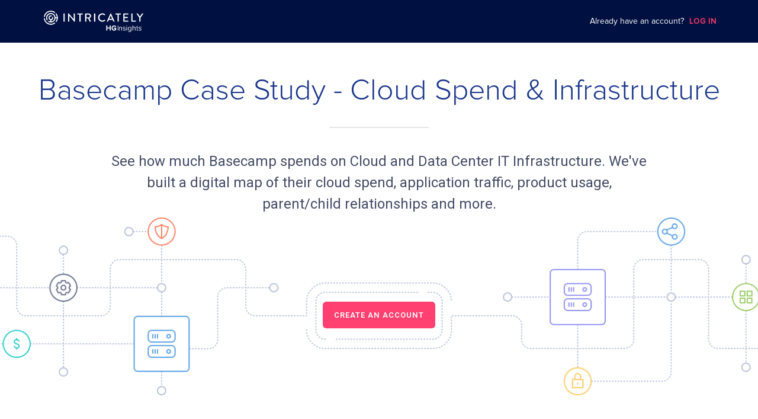

--- FILE ---
content_type: text/html; charset=utf-8
request_url: https://www.intricately.com/reports/basecamp
body_size: 84095
content:
<!DOCTYPE html>
<html>
<head>
  <title>Basecamp | IT Infrastructure Spend - Intricately</title>
<meta  charset="utf-8" />
<meta
  name="viewport"
  content="width=device-width, initial-scale=1"
/>
<meta
  name="description"
  id="description-meta-tag"
  content="Intricately provides valuable insights into the Cloud, Mobile, and SaaS market ecosystems. We arm service providers with real-time market intelligence bringing focus and efficiencies to their sales and marketing investments."
/>
<meta  property="og:title" content="Intricately" />
<meta
  property="og:description"
  id="og:description-meta-tag"
  content="Intricately provides valuable insights into the Cloud, Mobile, and SaaS market ecosystems. We arm service providers with real-time market intelligence bringing focus and efficiencies to their sales and marketing investments."
/>
<meta
  property="og:url"
  content="http://my.intricately.com/"
/>
<meta
  property="og:image"
  content="/assets/images/og_social_intricately.png"
/>
<meta  name="msapplication-TileColor" content="#ffffff" />
<meta
  name="msapplication-TileImage"
  content="/assets/images/favicons/ms-icon-144x144.png"
/>
<meta  name="theme-color" content="#ffffff" />
<meta
  name="viewport"
  content="user-scalable=no, initial-scale=1, maximum-scale=1, minimum-scale=1, width=device-width"
/>
<meta
  id="description-meta-tag"
  name="description"
  content="See how much Basecamp spends on Cloud and Data Center IT Infrastructure. A digital map of their application traffic, product usage, parent/child relationships and more."
/>
<meta
  property="og:title"
  content="Basecamp Cloud Infrastructure Spend - Intricately"
/>
<meta
  property="og:description"
  id="og:description-meta-tag"
  content="See how much Basecamp spends on Cloud and Data Center IT Infrastructure. A digital map of their application traffic, product usage, parent/child relationships and more."
/>
<meta  property="og:url" content="/basecamp" />
<meta
  property="og:image"
  content="https://cdn.intricately.com/logos/basecamp.png"
/>
<link  rel="dsn-prefetch" href="undefined" />
<link
  rel="stylesheet"
  href="https://fonts.googleapis.com/css?family=Roboto:300,400,500,600,700&amp;display=swap"
  async
/>
<link
  rel="stylesheet"
  href="https://fonts.googleapis.com/css?family=Roboto+Mono:300,400,500,600,700&amp;display=swap"
  async
/>
<link
  rel="apple-touch-icon"
  href="/assets/favicons/apple-icon-57x57-f69ef5a01ce77481d01bcddd45d278d43071dc031565f64c5533c75f6c544862.png"
  sizes="57x57"
/>
<link
  rel="apple-touch-icon"
  href="/assets/favicons/apple-icon-60x60-502db111653a58d14e96db1e87c5366e31a0dd625cc2d1575f6e97d5a3c8a957.png
  sizes="60x60"
/>
<link
  rel="apple-touch-icon"
  href="/assets/favicons/apple-icon-72x72-0dfafafc6015aeae03894851247fde3931e299cb052f646742329e4d1019ff2e.png"
  sizes="72x72"
/>
<link
  rel="apple-touch-icon"
  href="/assets/favicons/apple-icon-76x76-4939171c62f52d1285d2a7eda226eefb14915a47771bc090e9ccac34ce7cbf4b.png"
  sizes="76x76"
/>
<link
  rel="apple-touch-icon"
  href="/assets/favicons/apple-icon-114x114-4a4b5dca3b5cfca098abc13b6ff9da5746cdcebb93d9fb8eb91d565e807e5342.png"
  sizes="114x114"
/>
<link
  rel="apple-touch-icon"
  href="/assets/favicons/apple-icon-120x120-897b716c3f7fc88bf1fe36d32ff9bf653769b2aad6618bad353012cfd6730c1b.png"
  sizes="120x120"
/>
<link
  rel="apple-touch-icon"
  href="/assets/favicons/apple-icon-144x144-243305ed5337981886b319eadbf3fdb41a3b63ae83eb8fd5ff6f352cdc6926ff.png"
  sizes="144x144"
/>
<link
  rel="apple-touch-icon"
  href="/assets/favicons/apple-icon-152x152-ea2ae36804b347e1edc90bd4c526d365124fc8be72b6fd6e44d9afa3f991fcd9.png"
  sizes="152x152"
/>
<link
  rel="apple-touch-icon"
  href="/assets/favicons/apple-icon-180x180-849b76f2f97191df420ac53e100023371487e4a5e42691e627fc383b07d13dee.png"
  sizes="180x180"
/>
<link
  rel="icon"
  href="/assets/favicons/android-icon-192x192-5e9ef6277866dbb6df487ac99d059c21654b767032867f4d67947116d04c4eaa.png"
  sizes="192x192"
/>
<link
  rel="icon"
  href="/assets/favicons/favicon-32x32-392e918b57492c352090835e1d38375fda0443a4ad1c467a2c331346b17adc8c.png"
  sizes="32x32"
/>
<link
  rel="icon"
  href="/assets/favicons/favicon-96x96-74505e1d311bd37238e5b14bab2f5f3d6e49804352d1cfa996589fa9e172c448.png"
  sizes="96x96"
/>
<link
  rel="icon"
  href="/assets/favicons/favicon-16x16-37756486af95fc28cc63c6a9b3173e4c8e588ba8c5b4a58e6d2e56a70cb45163.png"
  sizes="16x16"
/>
<link
  rel="mask-icon"
  href="/assets/favicons/safari-pinned-tab-ecb9b7b1bd3e9cdb2d98b3434861a81b3f6a8dedf6b45252e78f8003712915ec.svg"
  color="#FF3B6A"
/>
<link
  rel="manifest"
  href="/favicons/manifest.json"
/>
<link
  rel="chrome-webstore-item"
  href="https://chrome.google.com/webstore/detail/tech-spend-and-more-intri/gdbankmacejjhbaeiegoaiebcblhhppi"
/>
<script
  src="https://kit.fontawesome.com/1350713f69.js"
  crossorigin="anonymous"
  async
></script>

<style>
@font-face {
  font-family: "Proxima Nova";
  src: url(/assets/ProximaNova-Regular-2b80fbe521e07e4e84eb52e707b364c3e6c05c57e483276dc4b3be93a9794ba9.otf) format("opentype");
  font-weight: normal;
}
@font-face {
  font-family: "Proxima Nova Light";
  src: url(/assets/ProximaNova-Light-0f77660e06a5f61a45c4dbdab511722357cf29e7f5ba1b2cf097550afdb0ed20.otf) format("opentype");
  font-weight: normal;
}
* {
  box-sizing: border-box;
}
*:before,
*:after {
  box-sizing: border-box;
}
html {
  --color-bay-of-many: #27387e;
  --color-cello: #1b2856;
  --color-radical-red: #ff3c6a;
  --color-shamrock: #2dc795;
  --color-silver-chalice: #aaa;
  --color-whisper: #ededf5;
  --color-white: #fff;
  --color-solitude: #f0f2f6;
  --font-roboto: Roboto, sans-serif;
  --font-proxima-nova: "Proxima Nova";
  --font-family: var(--font-roboto), var(--font-proxima-nova);
  --font-medium: 500;
  --grey-dark: #505050;
  --hyperlink: rgb(51, 121, 183); /* #3379b7 */
  backface-visibility: hidden;
  -webkit-font-smoothing: antialiased;
  -moz-osx-font-smoothing: grayscale;
  font-size: 16px;
  height: auto;
  min-height: 100%;
  position: relative;
  text-size-adjust: 100%;
}
body {
  font-family: var(--font-family);
  -webkit-font-smoothing: antialiased;
  text-rendering: auto;
  font-family: Roboto, sans-serif;
  font-size: 15px;
  font-weight: 400;
  color: var(--grey-dark);
  margin: 0;
  line-height: 1.5;
  text-align: left;
}
h1,
h2,
h3,
h4 {
  font-weight: 500;
  margin-top: 0;
  margin-bottom: 0.5rem;
  line-height: 1.2;
}
[hidden] {
  display: none !important;
}
ul {
  list-style: none;
  margin-bottom: 0;
  margin-top: 0;
  padding-left: 0;
}
h1 {
  font-size: 28px;
  margin-top: 0;
  margin-bottom: 20px;
  @media screen and (min-width: 768px) {
    font-size: 36px;
  }
}
a {
  color: var(--hyperlink);
}
a:hover {
  color: #22517b;
}
a,
a:hover,
a:focus {
  text-decoration: none;
}
a,
a:not([href]):not([tabindex]) {
  cursor: pointer;
}
p {
  margin: 0;
}
th {
  font-weight: unset;
}
a:focus,
button:focus {
  outline: 1px solid #7d8eb5;
  outline-offset: inherit;
}
strong.semibold {
  font-weight: 500;
}
fieldset {
  border: 0;
  padding: 0;
  margin: 0;
}
button {
  margin: 0;
  font-family: inherit;
  font-size: inherit;
  color: inherit;
  line-height: inherit;
  font: inherit;
  cursor: inherit;
}
img,
svg {
  vertical-align: middle;
}
hr {
  border: 0;
  border-top: 1px solid #eee;
}
*:focus-visible {
  outline-color: #7d8eb5;
}

.AppNavbarPublic {
  font-family: "Proxima Nova";
  height: 4.5rem;
  background-color: #001040;
  position: fixed;
  width: 100%;
  top: 0;
  left: 0;
  z-index: 1;
}
.AppNavbarPublic__container {
  max-width: 1224px;
  margin: auto;
  height: 100%;
  display: flex;
  align-items: center;
}
.AppNavbarPublic__logo-image {
  width: 260px;
  height: 36px;
  background-image: url(/assets/intricately-logo-a2104c3f7ba4daa5d5463378f550bf3e1f1bab5ef518f4caddc3cff464d22c03.svg );
  background-repeat: no-repeat;
  background-position: center center;
}
.AppNavbarPublic__login {
  margin-left: auto;
  color: var(--color-white);
  font-size: 14px;
  padding-right: 42px;
}
.login-cta {
  font-size: 13px;
  color: #ff3c6a;
  letter-spacing: 1px;
  font-weight: 600;
  margin-left: 5px;
  cursor: pointer;
}
@media (max-width: 900px) {
  .AppNavbarPublic__login {
    display: none;
  }
}
.TheCompanyPage {
  margin-top: -1.25rem;
}
.company-public-page {
  font-family: "Proxima Nova";
  margin-top: 65px;
}
.ThePublicCompanyHeader {
  padding-top: 7.5rem;
  text-align: center;
  max-width: 1432px;
  margin: 0 auto;
  padding-bottom: 25px;
}
@media screen and (min-width: 768px) {
  .ThePublicCompanyHeader {
    padding-top: 4.25rem;
  }
}
@media screen and (min-width: 768px) {
  .ThePublicCompanyHeader {
    padding-top: 7.75rem;
  }
}
.ThePublicCompanyHeader__title {
  font-size: 0.8125rem;
  font-weight: 600;
  line-height: 1.23;
  letter-spacing: 1px;
  color: #8b95b3;
  margin-top: 0;
  margin-bottom: 0;
  padding: 0 1rem;
  margin-bottom: 0.25rem;
}
@media screen and (min-width: 768px) {
  .ThePublicCompanyHeader__title {
    margin-bottom: 0.625rem;
  }
}
.ThePublicCompanyHeader__title-company {
  font-family: "Proxima Nova";
  font-size: 38px;
  font-weight: 300;
  color: #1c388c;
}
@media screen and (min-width: 768px) {
  .ThePublicCompanyHeader__title-company {
    font-family: "Proxima Nova Light";
    font-size: 50px;
  }
}
.ThePublicCompanyHeader__separator {
  border: solid 0.5px;
  border-color: rgba(15, 18, 26, 0.1);
  width: 168px;
  margin-top: 30px;
  margin-bottom: 38px;
}
.ThePublicCompanyHeader__description {
  max-width: 936px;
  height: auto;
  margin: 0 auto;
  margin-bottom: 5px;
  font-size: 20px;
  text-align: center;
  color: #444c66;
  padding-left: 16px;
  padding-right: 16px;
}
@media screen and (min-width: 768px) {
  .ThePublicCompanyHeader__description {
    font-size: 24px;
  }
}
.ThePublicCompanyHeader__description-name {
  word-break: break-word;
}
.ThePublicCompanyHeader__image {
  background-image: url(/assets/landing-bg-53bcabdc374f789572fe8541e15bbbfc6e0d3c296007d98e5846e7851f58aff1.png);
  height: 300px;
  width: 100%;
  background-repeat: no-repeat;
  background-position: center;
  background-size: cover;
  padding-top: 153px;
}
a:not([href]):not([tabindex]).ThePublicCompanyHeader__cta {
  background-color: #ff4070;
  border-radius: 6px;
  color: var(--color-white);
  text-align: center;
  font-size: 13px;
  font-weight: 600;
  padding: 15px 19px 15px 19px;
  line-height: 1.23;
  letter-spacing: 1px;
  cursor: pointer;
}
a:not([href]):not([tabindex]).ThePublicCompanyHeader__cta:hover {
  color: var(--color-white);
}
</style>

<link rel="stylesheet" media="all" href="/assets/main-f642529f4e98ba8eeabc46b4f92133169edee3adf9eb3f49c37db916daa3dcbd.css" />

  <meta name="csrf-param" content="authenticity_token" />
<meta name="csrf-token" content="pgEmeSWcs9WMAhOtltabXiGe48N+HkN99oAdDiKbDEEQIaQO41eC7J+3g7JO/t1t9zzg28WIfYyi+qJqAZ7N1Q==" />
</head>
<body>

<div
  role="none"
  class="UIModalBackdrop UIModalBackdrop--centered UIModernModal__backdrop ThePublicLoginModal animate-backdrop"
  hidden
>
  <section
    role="dialog"
    aria-labelledby="login-modal-header"
    aria-describedby="login-modal"
    aria-modal="true"
    class="UIModernModal UIModernModal--medium animate"
  >
    <header class="ThePublicLoginModal__header">
      <h2 id="login-modal-header" class="UIModalTitle ThePublicLoginModal__header-title">
        Create a free account now!
      </h2>
      <p class="ThePublicLoginModal__header-subtitle">
        Access spend details on 7 million+ businesses
      </p>
    </header>
    <div
      class="UIModalContent UIModalContent--no-actions"
      id="login-modal"
    >
      <p class="ThePublicLoginModal__info">
        Create your free account now by connecting below:
      </p>
      <ul class="ThePublicLoginModal__providers">
        <li class="ThePublicLoginModal__provider">
          <a href="https://my.intricately.com/login?login-with=sfdc">
            <button
              class="ThePublicLoginModal__provider-action UIActionButton UIActionButton--custom UIActionButton--lg"
              style="
                --ui-button-color-main: #f7f7f7;
                --ui-button-color-hover: #f1efef;
                --ui-button-color-click: #f9f9f9;
              "
            >
              <div class="UIActionButton__content">
                <img height="24" class="ThePublicLoginModal__provider-image" alt="Login via salesforce" src="/assets/logo-salesforce-6c8b667e9db127d223525c4fcb04356c55cfa1c4cf83a32f5fa51d1d79f342b5.svg" />
                SFDC
              </div>
            </button>
          </a>
        </li>
        <li class="ThePublicLoginModal__provider">
          <a href="https://my.intricately.com/login?login-with=google">
            <button
              class="ThePublicLoginModal__provider-action UIActionButton UIActionButton--custom UIActionButton--lg"
              style="
                --ui-button-color-main: #f7f7f7;
                --ui-button-color-hover: #f1efef;
                --ui-button-color-click: #f9f9f9;
              "
            >
              <div class="UIActionButton__content">
                <img height="24" class="ThePublicLoginModal__provider-image" alt="Login via google" src="/assets/logo-google-1256c52e3000cd453a344f28e3ae1ebd2b23aeb1974ba6020dfbd6ea80b7e4e7.png" />
                Google
              </div>
            </button>
          </a>
        </li>
        <li class="ThePublicLoginModal__provider">
          <a href="https://my.intricately.com/login?login-with=linkedin">
            <button
              class="ThePublicLoginModal__provider-action UIActionButton UIActionButton--custom UIActionButton--lg"
              style="
                --ui-button-color-main: #f7f7f7;
                --ui-button-color-hover: #f1efef;
                --ui-button-color-click: #f9f9f9;
              "
            >
              <div class="UIActionButton__content">
                <img height="24" class="ThePublicLoginModal__provider-image" alt="Login via linkedin" src="/assets/logo-linkedin-5b040b5c75ee9708996afb0dca237b72b859dd2a53971fbb3331fbe7270007fe.png" />
                Linkedin
              </div>
            </button>
          </a>
        </li>
      </ul>
      <div class="ThePublicLoginModal__email-login">
        <a href="https://my.intricately.com/login"
          >Connect with email</a
        >
      </div>
      <div class="ThePublicLoginModal__trusted">
        <h3 class="ThePublicLoginModal__trusted-title">TRUSTED BY</h3>
        <ul class="trusted-list">
          <li class="trusted-list__item">
            <img height="27" class="company-list__item-image" alt="Amazon Web Services" src="/assets/amazon-web-services-d430357f94945dd21438e1ff44d66e63580dd69a1041e013b505fc2666939168.svg" />
          </li>
          <li class="trusted-list__item">
            <img height="27" class="company-list__item-image" alt="Akamai" src="/assets/akamai-1e52e8dd4806af3de37bea6d62f1dcba0f986941f96c44e5e2c4cb691efc29a5.svg" />
          </li>
          <li class="trusted-list__item">
            <img height="27" class="company-list__item-image" alt="Ericsson" src="/assets/ericsson-82da6f936d006220db1695fb1f90e41e3f0b9bbb247e6acff5bda3443fb7a615.svg" />
          </li>
          <li class="trusted-list__item">
            <img height="27" class="company-list__item-image" alt="Verizon" src="/assets/verizon-2015-0677cde0968899d207f203235d41afa6b13e3fb0ddb6a1f19669d58823bbcbd1.svg" />
          </li>
          <li class="trusted-list__item">
            <img height="27" class="company-list__item-image" alt="IBM" src="/assets/ibm-f9d6074020cc35bdcffe21bc7110ad0e99b85acb66ca46481840045b9854cf92.svg" />
          </li>
        </ul>
      </div>
      <div class="ThePublicLoginModal__footer">
        Already registered? &nbsp;<a href="https://my.intricately.com/login"
          >Sign in to view this report!</a
        >
      </div>
    </div>
  </section>
</div>
<nav class="AppNavbarPublic">
  <div class="AppNavbarPublic__container">
    <a href="https://www.intricately.com/" class="AppNavbarPublic__logo"
      ><div class="AppNavbarPublic__logo-image"></div
    ></a>
    <div class="AppNavbarPublic__login">
      Already have an account?
      <a class="login-cta" href="https://my.intricately.com/login">LOG IN</a>
    </div>
  </div>
</nav>
<main>
<section class="ThePublicCompanyHeader">
  <h1 class="ThePublicCompanyHeader__title-company">
    Basecamp Case Study - Cloud Spend & Infrastructure
  </h1>
  <hr class="ThePublicCompanyHeader__separator" />
  <div class="ThePublicCompanyHeader__description">
    See how much
    <span class="ThePublicCompanyHeader__description-name">Basecamp</span>
    spends on Cloud and Data Center IT Infrastructure. We've built a digital
    map of their cloud spend, application traffic, product usage, parent/child relationships and more.
  </div>
  <div class="ThePublicCompanyHeader__image">
    <a class="ThePublicCompanyHeader__cta" onclick="showModal()">
      CREATE AN ACCOUNT
    </a>
  </div>
</section>
<section class="ThePublicCompanyConsumption__base-bg">
  <div class="ThePublicCompanyConsumption">
    <h2 class="ThePublicCompanyConsumption__title">
      Cloud and Data Center Consumption Worldwide
    </h2>
    <div class="ThePublicCompanyConsumption__description">
      Intricately monitors IT Infrastructure worldwide giving you visibility into IT spend, usage, traffic and an edge on your competition on major companies like Basecamp.
    </div>
    <div class="ThePublicCompanyConsumption__grid">
      <div class="grid-item">
        <h3 class="grid-item__title">
          What are Basecamp's subsidiaries?
        </h3>
        <div class="grid-item__content">
          The Music Producers Guild, launcharea.com
            and
            <span class="grid-item__cta" onclick="showModal()">
              7 more...
            </span>
        </div>
      </div>
      <div class="grid-item">
        <h3 class="grid-item__title">
          What is Basecamp's monthly IT spend on cloud?
        </h3>
        <div class="grid-item__content">
          <div class="company-spend">
              <div
                class="company-spend__rating-star active"
              ></div>
              <div
                class="company-spend__rating-star active"
              ></div>
              <div
                class="company-spend__rating-star active"
              ></div>
              <div
                class="company-spend__rating-star active"
              ></div>
              <div
                class="company-spend__rating-star active"
              ></div>
              <div
                class="company-spend__rating-star active"
              ></div>
            &nbsp;&nbsp;
            <div
              tabindex="-1"
              class="UIPopperHelper UITooltip"
            >
              <div class="UIPopperHelper__trigger">
                <div
                  id="cloud-spend-cta"
                  class="grid-item__cta"
                  onclick="popPopper('#cloud-spend-cta', '#cloud-spend-tooltip')"
                >
                  What's this?
                </div>
              </div>
              <div class="tooltip" id="cloud-spend-tooltip">
                <div class="tooltip-content">
                  See how much Basecamp spends on Cloud Hosting, the products
                  they use, and details on their applications.
                  <div class="grid-item__cta" onclick="showModal()">
                    Create a Free Account
                  </div>
                </div>
              </div>
            </div>
          </div>
        </div>
      </div>
      <div class="grid-item">
        <h3 class="grid-item__title">
          What domains does Basecamp own?
        </h3>
        <div class="grid-item__content is-blur">
          Want to know what domains Basecamp own? Create a free account to know more!
        </div>
      </div>
      <div class="grid-item">
        <h3 class="grid-item__title">
          What applications does Basecamp operate?
        </h3>
        <div class="grid-item__content is-blur">
          Want to know what products Basecamp uses? Create a free account to know more!
        </div>
      </div>
      <div class="grid-item">
        <h3 class="grid-item__title">
          What is Basecamp's primary content delivery (CDN) provider?
        </h3>
        <div class="grid-item__content is-blur">
          Want to know Basecamp primary Content Delivery system? Create a free account to know more!
        </div>
      </div>
      <div class="grid-item grid-item__cta-container">
        <div class="grid-item__cta-title">
          Want to know when your targets’ renewal dates are up or when they
          experience outages?
        </div>
        <div class="grid-item__cta-container">
          <a
            target="_blank"
            href="https://www.intricately.com/contact"
            class="grid-item__cta-button"
            onclick="trackReachOut()"
          >
            Reach out
          </a>
        </div>
      </div>
    </div>
  </div>
</section>
<section class="ThePublicCompanyProductUsage">
  <h2 class="ThePublicCompanyProductUsage__title">
    Basecamp IT & Cloud Spend
  </h2>
  <div class="ThePublicCompanyProductUsage__description">
    IT spend ranges are available in our free plans. Upgrade to our paid plans
    for detailed IT spends.
  </div>
  <h3 class="ThePublicCompanyProductUsage__sub-title">
    Cloud Infrastructure Spend
  </h3>
    <div class="ThePublicCompanyProductUsage__item">
      <div class="usage-item__container">
        <hr class="usage-item__separator" />
        <div class="usage-item__details">
          <div class="usage-item__product">
            <div class="product__image">
              <img width="48" height="48" class="product__image" src="/assets/cdn-ebf102cba9d8c2d18a48f589e51fd76588e5ac5756406a928ad9ab21742135a1.svg" alt="Cdn" />
            </div>
            <div class="product-details">
              <h4 class="product-details__title">
                Basecamp
              </h4>
              <div class="product-details__header">
                <div tabindex="-1" class="UIPopperHelper UITooltip">
                  <span
                    id="content-delivery-cta"
                    class="product-header__title content-delivery"
                    onclick="popPopper('#content-delivery-cta', '#content-delivery-tooltip')"
                  >
                    Content Delivery
                  </span>
                  <div class="tooltip" id="content-delivery-tooltip">
                    <div class="tooltip-content">
                      <div class="CompanyProductOverview" role="group">
                        <div class="CompanyProductOverview__service-block service-block">
                          <div class="service-block__image-wrapper">
                            <img width="50" class="service-block__image" src="/assets/cdn-ebf102cba9d8c2d18a48f589e51fd76588e5ac5756406a928ad9ab21742135a1.svg" alt="Cdn" />
                          </div>
                          <div class="service-name">
                            <span title="Content Delivery">
                              Content Delivery
                            </span>
                            <span>
                              <strong>Content Delivery (CDN)</strong> includes any distributed delivery and acceleration products including Front-End Optimization (FEO), Site Acceleration (DSA), Mobile Acceleration, Software Downloads and Caching.
                            </span>
                          </div>
                          <div>
                            <section
                              class="TheCompanyMonthlySpendEstimation"
                              aria-labelledby="monthlySpendEstimationTitle"
                            >
                              <div class="TheCompanyMonthlySpendEstimation__indicator">
                                <span class="TheCompanyMonthlySpendEstimation__label">
                                  <span id="monthlySpendEstimationTitle">Est. Monthly Spend</span>
                                </span>
                                <div class="TheCompanyMonthlySpendEstimation__spend-badge">
                                  $1K - $125K
                                </div>
                              </div>
                            </section>
                            <span class="TheCompanyMonthlySpendEstimation__link">
                              <span class="TheCompanyMonthlySpendEstimation__tooltip-text">
                                How does Intricately calculate Spend
                              </span>
                              <a
                                href="https://help.intricately.com/hc/en-us/articles/4414379351053-How-does-Intricately-calculate-Spend-"
                                target="_blank"
                              >
                                <img class="UIOpenLinkIcon TheCompanyMonthlySpendEstimation__open-link-icon" src="/assets/external-link-42e61ad64dd581ddc0135c19b42c485ab732940482660abfa0324349fb99cc97.svg" alt="External link" />
                              </a>
                            </span>
                          </div>
                      </div>
                    </div>
                  </div>
                </div>
                <span class="product-header__vendors">
                  5 Products
                </span>
              </div>
            </div>
            <div class="product-spend">
              <div class="product-spend__label">Monthly Spend</div>
                <div class="product-spend__rating-star active"></div>
                <div class="product-spend__rating-star active"></div>
                <div class="product-spend__rating-star active"></div>
                <div class="product-spend__rating-star active"></div>
                <div class="product-spend__rating-star "></div>
                <div class="product-spend__rating-star "></div>
            </div>
            <div class="product-description">
              See how much Basecamp spends on Content Delivery, the products they use, and the applications they operate.
            </div>
          </div>
          <div class="usage-item__vendors">
            <div class="vendors-container">
                <div class="vendor-item" onclick="showModal()">
                  <div class="vendor-item__image-container">
                    <img
                      src="https://cdn.intricately.com/logos/cloudflare-inc.png"
                      alt="Cloudflare"
                      class="vendor-item__image"
                      loading="lazy"
                      height="60"
                      width="60"
                    />
                  </div>
                  <div class="vendor-item__name">
                    Cloudflare
                  </div>
                </div>
                <div class="vendor-item" onclick="showModal()">
                  <div class="vendor-item__image-container">
                    <img
                      src="https://cdn.intricately.com/logos/amazon-cloudfront.png"
                      alt="Amazon CloudFront"
                      class="vendor-item__image"
                      loading="lazy"
                      height="60"
                      width="60"
                    />
                  </div>
                  <div class="vendor-item__name">
                    Amazon CloudFront
                  </div>
                </div>
                <div class="vendor-item" onclick="showModal()">
                  <div class="vendor-item__image-container">
                    <img
                      src="https://cdn.intricately.com/logos/bunnycdn.png"
                      alt="BunnyCDN"
                      class="vendor-item__image"
                      loading="lazy"
                      height="60"
                      width="60"
                    />
                  </div>
                  <div class="vendor-item__name">
                    BunnyCDN
                  </div>
                </div>
                <div class="vendor-item" onclick="showModal()">
                  <div class="vendor-item__image-container">
                    <img
                      src="https://cdn.intricately.com/logos/nginx.png"
                      alt="NGINX"
                      class="vendor-item__image"
                      loading="lazy"
                      height="60"
                      width="60"
                    />
                  </div>
                  <div class="vendor-item__name">
                    NGINX
                  </div>
                </div>
                <div class="vendors-container__extra">
                  Want to view all
                  <strong>
                    5
                    Content Delivery
                  </strong>
                  products?
                  <span class="vendors-container__cta" onclick="showModal()">
                    Create a Free Account
                  </span>
                </div>
            </div>
          </div>
        </div>
      </div>
    </div>
    <div class="ThePublicCompanyProductUsage__item">
      <div class="usage-item__container">
        <hr class="usage-item__separator" />
        <div class="usage-item__details">
          <div class="usage-item__product">
            <div class="product__image">
              <img width="48" height="48" class="product__image" src="/assets/cloud_hosting-27d0a9ec05551e777732299aa59bf8c107d95c382528f0d2a4d78bc52fa07a7a.svg" alt="Cloud hosting" />
            </div>
            <div class="product-details">
              <h4 class="product-details__title">
                Basecamp
              </h4>
              <div class="product-details__header">
                <div tabindex="-1" class="UIPopperHelper UITooltip">
                  <span
                    id="cloud-hosting-cta"
                    class="product-header__title cloud-hosting"
                    onclick="popPopper('#cloud-hosting-cta', '#cloud-hosting-tooltip')"
                  >
                    Cloud Hosting
                  </span>
                  <div class="tooltip" id="cloud-hosting-tooltip">
                    <div class="tooltip-content">
                      <div class="CompanyProductOverview" role="group">
                        <div class="CompanyProductOverview__service-block service-block">
                          <div class="service-block__image-wrapper">
                            <img width="50" class="service-block__image" src="/assets/cloud_hosting-27d0a9ec05551e777732299aa59bf8c107d95c382528f0d2a4d78bc52fa07a7a.svg" alt="Cloud hosting" />
                          </div>
                          <div class="service-name">
                            <span title="Cloud Hosting">
                              Cloud Hosting
                            </span>
                            <span>
                              <strong>Cloud Hosting</strong> includes any form of Public Cloud Infrastructure Hosting including Platform as a Service (PaaS) offerings.
                            </span>
                          </div>
                          <div>
                            <section
                              class="TheCompanyMonthlySpendEstimation"
                              aria-labelledby="monthlySpendEstimationTitle"
                            >
                              <div class="TheCompanyMonthlySpendEstimation__indicator">
                                <span class="TheCompanyMonthlySpendEstimation__label">
                                  <span id="monthlySpendEstimationTitle">Est. Monthly Spend</span>
                                </span>
                                <div class="TheCompanyMonthlySpendEstimation__spend-badge">
                                  $250K - $500K
                                </div>
                              </div>
                            </section>
                            <span class="TheCompanyMonthlySpendEstimation__link">
                              <span class="TheCompanyMonthlySpendEstimation__tooltip-text">
                                How does Intricately calculate Spend
                              </span>
                              <a
                                href="https://help.intricately.com/hc/en-us/articles/4414379351053-How-does-Intricately-calculate-Spend-"
                                target="_blank"
                              >
                                <img class="UIOpenLinkIcon TheCompanyMonthlySpendEstimation__open-link-icon" src="/assets/external-link-42e61ad64dd581ddc0135c19b42c485ab732940482660abfa0324349fb99cc97.svg" alt="External link" />
                              </a>
                            </span>
                          </div>
                      </div>
                    </div>
                  </div>
                </div>
                <span class="product-header__vendors">
                  15 Products
                </span>
              </div>
            </div>
            <div class="product-spend">
              <div class="product-spend__label">Monthly Spend</div>
                <div class="product-spend__rating-star active"></div>
                <div class="product-spend__rating-star active"></div>
                <div class="product-spend__rating-star active"></div>
                <div class="product-spend__rating-star active"></div>
                <div class="product-spend__rating-star active"></div>
                <div class="product-spend__rating-star "></div>
            </div>
            <div class="product-description">
              See how much Basecamp spends on Cloud Hosting, the products they use, and the applications they operate.
            </div>
          </div>
          <div class="usage-item__vendors">
            <div class="vendors-container">
                <div class="vendor-item" onclick="showModal()">
                  <div class="vendor-item__image-container">
                    <img
                      src="https://cdn.intricately.com/logos/clover-capital-partners-llc.png"
                      alt="Clover Capital Partners"
                      class="vendor-item__image"
                      loading="lazy"
                      height="60"
                      width="60"
                    />
                  </div>
                  <div class="vendor-item__name">
                    Clover Capital Partners
                  </div>
                </div>
                <div class="vendor-item" onclick="showModal()">
                  <div class="vendor-item__image-container">
                    <img
                      src="https://cdn.intricately.com/logos/amazon-ec2.png"
                      alt="Amazon EC2"
                      class="vendor-item__image"
                      loading="lazy"
                      height="60"
                      width="60"
                    />
                  </div>
                  <div class="vendor-item__name">
                    Amazon EC2
                  </div>
                </div>
                <div class="vendor-item" onclick="showModal()">
                  <div class="vendor-item__image-container">
                    <img
                      src="https://cdn.intricately.com/logos/mongodb-inc.png"
                      alt="MongoDB, Inc."
                      class="vendor-item__image"
                      loading="lazy"
                      height="60"
                      width="60"
                    />
                  </div>
                  <div class="vendor-item__name">
                    MongoDB, Inc.
                  </div>
                </div>
                <div class="vendor-item" onclick="showModal()">
                  <div class="vendor-item__image-container">
                    <img
                      src="https://cdn.intricately.com/logos/kubernetes-io.png"
                      alt="Kubernetes"
                      class="vendor-item__image"
                      loading="lazy"
                      height="60"
                      width="60"
                    />
                  </div>
                  <div class="vendor-item__name">
                    Kubernetes
                  </div>
                </div>
                <div class="vendors-container__extra">
                  Want to view all
                  <strong>
                    15
                    Cloud Hosting
                  </strong>
                  products?
                  <span class="vendors-container__cta" onclick="showModal()">
                    Create a Free Account
                  </span>
                </div>
            </div>
          </div>
        </div>
      </div>
    </div>
    <div class="ThePublicCompanyProductUsage__item">
      <div class="usage-item__container">
        <hr class="usage-item__separator" />
        <div class="usage-item__details">
          <div class="usage-item__product">
            <div class="product__image">
              <img width="48" height="48" class="product__image" src="/assets/saas-b37be600ac359fc1fb3d3cda8c3c06f70a9981b8ce8f28732a3c83d9c25b5177.svg" alt="Saas" />
            </div>
            <div class="product-details">
              <h4 class="product-details__title">
                Basecamp
              </h4>
              <div class="product-details__header">
                <div tabindex="-1" class="UIPopperHelper UITooltip">
                  <span
                    id="sass-cta"
                    class="product-header__title sass"
                    onclick="popPopper('#sass-cta', '#sass-tooltip')"
                  >
                    SaaS
                  </span>
                  <div class="tooltip" id="sass-tooltip">
                    <div class="tooltip-content">
                      <div class="CompanyProductOverview" role="group">
                        <div class="CompanyProductOverview__service-block service-block">
                          <div class="service-block__image-wrapper">
                            <img width="50" class="service-block__image" src="/assets/saas-b37be600ac359fc1fb3d3cda8c3c06f70a9981b8ce8f28732a3c83d9c25b5177.svg" alt="Saas" />
                          </div>
                          <div class="service-name">
                            <span title="SaaS">
                              SaaS
                            </span>
                            <span>
                              <strong>Software as a Service (SaaS)</strong> includes any non-infrastructure related Cloud products.
                            </span>
                          </div>
                      </div>
                    </div>
                  </div>
                </div>
                <span class="product-header__vendors">
                  41 Products
                </span>
              </div>
            </div>
            <div class="product-spend">
              <div class="product-spend__label">Monthly Spend</div>
                <div class="product-spend__rating-star "></div>
                <div class="product-spend__rating-star "></div>
                <div class="product-spend__rating-star "></div>
                <div class="product-spend__rating-star "></div>
                <div class="product-spend__rating-star "></div>
                <div class="product-spend__rating-star "></div>
            </div>
            <div class="product-description">
              See how much Basecamp spends on Saas, the products they use, and the applications they operate.
            </div>
          </div>
          <div class="usage-item__vendors">
            <div class="vendors-container">
                <div class="vendor-item" onclick="showModal()">
                  <div class="vendor-item__image-container">
                    <img
                      src="https://cdn.intricately.com/logos/basecamp.png"
                      alt="Basecamp"
                      class="vendor-item__image"
                      loading="lazy"
                      height="60"
                      width="60"
                    />
                  </div>
                  <div class="vendor-item__name">
                    Basecamp
                  </div>
                </div>
                <div class="vendor-item" onclick="showModal()">
                  <div class="vendor-item__image-container">
                    <img
                      src="https://cdn.intricately.com/logos/chathamheartcenter-com.png"
                      alt="Chatham Heart Center"
                      class="vendor-item__image"
                      loading="lazy"
                      height="60"
                      width="60"
                    />
                  </div>
                  <div class="vendor-item__name">
                    Chatham Heart Center
                  </div>
                </div>
                <div class="vendor-item" onclick="showModal()">
                  <div class="vendor-item__image-container">
                    <img
                      src="https://cdn.intricately.com/logos/dmwolvesbasketball-com-0675f581-447e-4be9-ab35-217062824eae.png"
                      alt="dmwolvesbasketball.com"
                      class="vendor-item__image"
                      loading="lazy"
                      height="60"
                      width="60"
                    />
                  </div>
                  <div class="vendor-item__name">
                    dmwolvesbasketball.com
                  </div>
                </div>
                <div class="vendor-item" onclick="showModal()">
                  <div class="vendor-item__image-container">
                    <img
                      src="https://cdn.intricately.com/logos/lisalucky-com-5beb45f8-79a5-4938-ba78-b08585f8d1fd.png"
                      alt="Courtyards - 1085"
                      class="vendor-item__image"
                      loading="lazy"
                      height="60"
                      width="60"
                    />
                  </div>
                  <div class="vendor-item__name">
                    Courtyards - 1085
                  </div>
                </div>
                <div class="vendors-container__extra">
                  Want to view all
                  <strong>
                    41
                    SaaS
                  </strong>
                  products?
                  <span class="vendors-container__cta" onclick="showModal()">
                    Create a Free Account
                  </span>
                </div>
            </div>
          </div>
        </div>
      </div>
    </div>
    <div class="ThePublicCompanyProductUsage__item">
      <div class="usage-item__container">
        <hr class="usage-item__separator" />
        <div class="usage-item__details">
          <div class="usage-item__product">
            <div class="product__image">
              <img width="48" height="48" class="product__image" src="/assets/gtm-f48bc95c6e32484d8e79a657fc003261e8d03091b8718b2a279b444a9527ffde.svg" alt="Gtm" />
            </div>
            <div class="product-details">
              <h4 class="product-details__title">
                Basecamp
              </h4>
              <div class="product-details__header">
                <div tabindex="-1" class="UIPopperHelper UITooltip">
                  <span
                    id="traffic-management-cta"
                    class="product-header__title traffic-management"
                    onclick="popPopper('#traffic-management-cta', '#traffic-management-tooltip')"
                  >
                    Traffic Management
                  </span>
                  <div class="tooltip" id="traffic-management-tooltip">
                    <div class="tooltip-content">
                      <div class="CompanyProductOverview" role="group">
                        <div class="CompanyProductOverview__service-block service-block">
                          <div class="service-block__image-wrapper">
                            <img width="50" class="service-block__image" src="/assets/gtm-f48bc95c6e32484d8e79a657fc003261e8d03091b8718b2a279b444a9527ffde.svg" alt="Gtm" />
                          </div>
                          <div class="service-name">
                            <span title="Traffic Management">
                              Traffic Management
                            </span>
                            <span>
                              <strong>Traffic Management (GTM)</strong> includes Public, Private and Hybrid Cloud Balancing products. Traditional load balancing products are included here as well.
                            </span>
                          </div>
                          <div>
                            <section
                              class="TheCompanyMonthlySpendEstimation"
                              aria-labelledby="monthlySpendEstimationTitle"
                            >
                              <div class="TheCompanyMonthlySpendEstimation__indicator">
                                <span class="TheCompanyMonthlySpendEstimation__label">
                                  <span id="monthlySpendEstimationTitle">Est. Monthly Spend</span>
                                </span>
                                <div class="TheCompanyMonthlySpendEstimation__spend-badge">
                                  $1K - $125K
                                </div>
                              </div>
                            </section>
                            <span class="TheCompanyMonthlySpendEstimation__link">
                              <span class="TheCompanyMonthlySpendEstimation__tooltip-text">
                                How does Intricately calculate Spend
                              </span>
                              <a
                                href="https://help.intricately.com/hc/en-us/articles/4414379351053-How-does-Intricately-calculate-Spend-"
                                target="_blank"
                              >
                                <img class="UIOpenLinkIcon TheCompanyMonthlySpendEstimation__open-link-icon" src="/assets/external-link-42e61ad64dd581ddc0135c19b42c485ab732940482660abfa0324349fb99cc97.svg" alt="External link" />
                              </a>
                            </span>
                          </div>
                      </div>
                    </div>
                  </div>
                </div>
                <span class="product-header__vendors">
                  1 Products
                </span>
              </div>
            </div>
            <div class="product-spend">
              <div class="product-spend__label">Monthly Spend</div>
                <div class="product-spend__rating-star active"></div>
                <div class="product-spend__rating-star active"></div>
                <div class="product-spend__rating-star "></div>
                <div class="product-spend__rating-star "></div>
                <div class="product-spend__rating-star "></div>
                <div class="product-spend__rating-star "></div>
            </div>
            <div class="product-description">
              See how much Basecamp spends on Traffic Management, the products they use, and the applications they operate.
            </div>
          </div>
          <div class="usage-item__vendors">
            <div class="vendors-container">
                <div class="vendor-item" onclick="showModal()">
                  <div class="vendor-item__image-container">
                    <img
                      src="https://cdn.intricately.com/logos/f5-networks.png"
                      alt="F5 Networks, Inc."
                      class="vendor-item__image"
                      loading="lazy"
                      height="60"
                      width="60"
                    />
                  </div>
                  <div class="vendor-item__name">
                    F5 Networks, Inc.
                  </div>
                </div>
            </div>
          </div>
        </div>
      </div>
    </div>
    <div class="ThePublicCompanyProductUsage__item">
      <div class="usage-item__container">
        <hr class="usage-item__separator" />
        <div class="usage-item__details">
          <div class="usage-item__product">
            <div class="product__image">
              <img width="48" height="48" class="product__image" src="/assets/dns-ab2f911681920ee769cf787382dc460d6f8b8908a06bf8a48cebda3f64dc2990.svg" alt="Dns" />
            </div>
            <div class="product-details">
              <h4 class="product-details__title">
                Basecamp
              </h4>
              <div class="product-details__header">
                <div tabindex="-1" class="UIPopperHelper UITooltip">
                  <span
                    id="dns-cta"
                    class="product-header__title dns"
                    onclick="popPopper('#dns-cta', '#dns-tooltip')"
                  >
                    DNS
                  </span>
                  <div class="tooltip" id="dns-tooltip">
                    <div class="tooltip-content">
                      <div class="CompanyProductOverview" role="group">
                        <div class="CompanyProductOverview__service-block service-block">
                          <div class="service-block__image-wrapper">
                            <img width="50" class="service-block__image" src="/assets/dns-ab2f911681920ee769cf787382dc460d6f8b8908a06bf8a48cebda3f64dc2990.svg" alt="Dns" />
                          </div>
                          <div class="service-name">
                            <span title="DNS">
                              DNS
                            </span>
                            <span>
                              <strong>DNS</strong> includes premium, managed and free DNS products.
                            </span>
                          </div>
                          <div>
                            <section
                              class="TheCompanyMonthlySpendEstimation"
                              aria-labelledby="monthlySpendEstimationTitle"
                            >
                              <div class="TheCompanyMonthlySpendEstimation__indicator">
                                <span class="TheCompanyMonthlySpendEstimation__label">
                                  <span id="monthlySpendEstimationTitle">Est. Monthly Spend</span>
                                </span>
                                <div class="TheCompanyMonthlySpendEstimation__spend-badge">
                                  $1K - $125K
                                </div>
                              </div>
                            </section>
                            <span class="TheCompanyMonthlySpendEstimation__link">
                              <span class="TheCompanyMonthlySpendEstimation__tooltip-text">
                                How does Intricately calculate Spend
                              </span>
                              <a
                                href="https://help.intricately.com/hc/en-us/articles/4414379351053-How-does-Intricately-calculate-Spend-"
                                target="_blank"
                              >
                                <img class="UIOpenLinkIcon TheCompanyMonthlySpendEstimation__open-link-icon" src="/assets/external-link-42e61ad64dd581ddc0135c19b42c485ab732940482660abfa0324349fb99cc97.svg" alt="External link" />
                              </a>
                            </span>
                          </div>
                      </div>
                    </div>
                  </div>
                </div>
                <span class="product-header__vendors">
                  6 Products
                </span>
              </div>
            </div>
            <div class="product-spend">
              <div class="product-spend__label">Monthly Spend</div>
                <div class="product-spend__rating-star active"></div>
                <div class="product-spend__rating-star active"></div>
                <div class="product-spend__rating-star active"></div>
                <div class="product-spend__rating-star "></div>
                <div class="product-spend__rating-star "></div>
                <div class="product-spend__rating-star "></div>
            </div>
            <div class="product-description">
              See how much Basecamp spends on DNS, the products they use, and the applications they operate.
            </div>
          </div>
          <div class="usage-item__vendors">
            <div class="vendors-container">
                <div class="vendor-item" onclick="showModal()">
                  <div class="vendor-item__image-container">
                    <img
                      src="https://cdn.intricately.com/logos/basecamp.png"
                      alt="Basecamp"
                      class="vendor-item__image"
                      loading="lazy"
                      height="60"
                      width="60"
                    />
                  </div>
                  <div class="vendor-item__name">
                    Basecamp
                  </div>
                </div>
                <div class="vendor-item" onclick="showModal()">
                  <div class="vendor-item__image-container">
                    <img
                      src="https://cdn.intricately.com/logos/cloudflare-inc.png"
                      alt="Cloudflare"
                      class="vendor-item__image"
                      loading="lazy"
                      height="60"
                      width="60"
                    />
                  </div>
                  <div class="vendor-item__name">
                    Cloudflare
                  </div>
                </div>
                <div class="vendor-item" onclick="showModal()">
                  <div class="vendor-item__image-container">
                    <img
                      src="https://cdn.intricately.com/logos/wiredtree.png"
                      alt="WiredTree"
                      class="vendor-item__image"
                      loading="lazy"
                      height="60"
                      width="60"
                    />
                  </div>
                  <div class="vendor-item__name">
                    WiredTree
                  </div>
                </div>
                <div class="vendor-item" onclick="showModal()">
                  <div class="vendor-item__image-container">
                    <img
                      src="https://cdn.intricately.com/logos/godaddy.png"
                      alt="GoDaddy"
                      class="vendor-item__image"
                      loading="lazy"
                      height="60"
                      width="60"
                    />
                  </div>
                  <div class="vendor-item__name">
                    GoDaddy
                  </div>
                </div>
                <div class="vendors-container__extra">
                  Want to view all
                  <strong>
                    6
                    DNS
                  </strong>
                  products?
                  <span class="vendors-container__cta" onclick="showModal()">
                    Create a Free Account
                  </span>
                </div>
            </div>
          </div>
        </div>
      </div>
    </div>
    <div class="ThePublicCompanyProductUsage__item">
      <div class="usage-item__container">
        <hr class="usage-item__separator" />
        <div class="usage-item__details">
          <div class="usage-item__product">
            <div class="product__image">
              <img width="48" height="48" class="product__image" src="/assets/hosting-6baa575619cb1bbbad98c4d2cbe76032a3629cd06da4b8d9f682f8e7475ee63e.svg" alt="Hosting" />
            </div>
            <div class="product-details">
              <h4 class="product-details__title">
                Basecamp
              </h4>
              <div class="product-details__header">
                <div tabindex="-1" class="UIPopperHelper UITooltip">
                  <span
                    id="data-center-hosting-cta"
                    class="product-header__title data-center-hosting"
                    onclick="popPopper('#data-center-hosting-cta', '#data-center-hosting-tooltip')"
                  >
                    Data Center Hosting
                  </span>
                  <div class="tooltip" id="data-center-hosting-tooltip">
                    <div class="tooltip-content">
                      <div class="CompanyProductOverview" role="group">
                        <div class="CompanyProductOverview__service-block service-block">
                          <div class="service-block__image-wrapper">
                            <img width="50" class="service-block__image" src="/assets/hosting-6baa575619cb1bbbad98c4d2cbe76032a3629cd06da4b8d9f682f8e7475ee63e.svg" alt="Hosting" />
                          </div>
                          <div class="service-name">
                            <span title="Data Center Hosting">
                              Data Center Hosting
                            </span>
                            <span>
                              <strong>Data Center Hosting</strong> includes any form of on-premise hardware deployment such as Managed Hosting, Colocation, and/or an entire Data Center operation.
                            </span>
                          </div>
                          <div>
                            <section
                              class="TheCompanyMonthlySpendEstimation"
                              aria-labelledby="monthlySpendEstimationTitle"
                            >
                              <div class="TheCompanyMonthlySpendEstimation__indicator">
                                <span class="TheCompanyMonthlySpendEstimation__label">
                                  <span id="monthlySpendEstimationTitle">Est. Monthly Spend</span>
                                </span>
                                <div class="TheCompanyMonthlySpendEstimation__spend-badge">
                                  $1K - $125K
                                </div>
                              </div>
                            </section>
                            <span class="TheCompanyMonthlySpendEstimation__link">
                              <span class="TheCompanyMonthlySpendEstimation__tooltip-text">
                                How does Intricately calculate Spend
                              </span>
                              <a
                                href="https://help.intricately.com/hc/en-us/articles/4414379351053-How-does-Intricately-calculate-Spend-"
                                target="_blank"
                              >
                                <img class="UIOpenLinkIcon TheCompanyMonthlySpendEstimation__open-link-icon" src="/assets/external-link-42e61ad64dd581ddc0135c19b42c485ab732940482660abfa0324349fb99cc97.svg" alt="External link" />
                              </a>
                            </span>
                          </div>
                      </div>
                    </div>
                  </div>
                </div>
                <span class="product-header__vendors">
                  2 Products
                </span>
              </div>
            </div>
            <div class="product-spend">
              <div class="product-spend__label">Monthly Spend</div>
                <div class="product-spend__rating-star active"></div>
                <div class="product-spend__rating-star active"></div>
                <div class="product-spend__rating-star active"></div>
                <div class="product-spend__rating-star "></div>
                <div class="product-spend__rating-star "></div>
                <div class="product-spend__rating-star "></div>
            </div>
            <div class="product-description">
              See how much Basecamp spends on Data Center Hosting, the products they use, and the applications they operate.
            </div>
          </div>
          <div class="usage-item__vendors">
            <div class="vendors-container">
                <div class="vendor-item" onclick="showModal()">
                  <div class="vendor-item__image-container">
                    <img
                      src="https://cdn.intricately.com/logos/basecamp.png"
                      alt="Basecamp"
                      class="vendor-item__image"
                      loading="lazy"
                      height="60"
                      width="60"
                    />
                  </div>
                  <div class="vendor-item__name">
                    Basecamp
                  </div>
                </div>
                <div class="vendor-item" onclick="showModal()">
                  <div class="vendor-item__image-container">
                    <img
                      src="https://cdn.intricately.com/logos/concentrix.png"
                      alt="Concentrix"
                      class="vendor-item__image"
                      loading="lazy"
                      height="60"
                      width="60"
                    />
                  </div>
                  <div class="vendor-item__name">
                    Concentrix
                  </div>
                </div>
            </div>
          </div>
        </div>
      </div>
    </div>
    <div class="ThePublicCompanyProductUsage__item">
      <div class="usage-item__container">
        <hr class="usage-item__separator" />
        <div class="usage-item__details">
          <div class="usage-item__product">
            <div class="product__image">
              <img width="48" height="48" class="product__image" src="/assets/ovp-bc4cf7657b6bc92a16c744c860c75630cd46ad7bb19908fb5df00d1bb9b1b4ae.svg" alt="Ovp" />
            </div>
            <div class="product-details">
              <h4 class="product-details__title">
                Basecamp
              </h4>
              <div class="product-details__header">
                <div tabindex="-1" class="UIPopperHelper UITooltip">
                  <span
                    id="ovp-cta"
                    class="product-header__title ovp"
                    onclick="popPopper('#ovp-cta', '#ovp-tooltip')"
                  >
                    Online Video Platform
                  </span>
                  <div class="tooltip" id="ovp-tooltip">
                    <div class="tooltip-content">
                      <div class="CompanyProductOverview" role="group">
                        <div class="CompanyProductOverview__service-block service-block">
                          <div class="service-block__image-wrapper">
                            <img width="50" class="service-block__image" src="/assets/ovp-bc4cf7657b6bc92a16c744c860c75630cd46ad7bb19908fb5df00d1bb9b1b4ae.svg" alt="Ovp" />
                          </div>
                          <div class="service-name">
                            <span title="Video Platform">
                              Video Platform
                            </span>
                            <span>
                              <strong>Online Video Platform (OVP)</strong> includes online video products.
                            </span>
                          </div>
                      </div>
                    </div>
                  </div>
                </div>
                <span class="product-header__vendors">
                  1 Products
                </span>
              </div>
            </div>
            <div class="product-spend">
              <div class="product-spend__label">Monthly Spend</div>
                <div class="product-spend__rating-star "></div>
                <div class="product-spend__rating-star "></div>
                <div class="product-spend__rating-star "></div>
                <div class="product-spend__rating-star "></div>
                <div class="product-spend__rating-star "></div>
                <div class="product-spend__rating-star "></div>
            </div>
            <div class="product-description">
              See how much Basecamp spends on Online Video Platform (OVP), the products they use, and the applications they operate.
            </div>
          </div>
          <div class="usage-item__vendors">
            <div class="vendors-container">
                <div class="vendor-item" onclick="showModal()">
                  <div class="vendor-item__image-container">
                    <img
                      src="https://cdn.intricately.com/logos/bunnycdn.png"
                      alt="BunnyCDN"
                      class="vendor-item__image"
                      loading="lazy"
                      height="60"
                      width="60"
                    />
                  </div>
                  <div class="vendor-item__name">
                    BunnyCDN
                  </div>
                </div>
            </div>
          </div>
        </div>
      </div>
    </div>
</section>
<section class="ThePublicCompanyRecommendedBy__base">
  <div class="ThePublicCompanyRecommendedBy__bg">
    <div class="ThePublicCompanyRecommendedBy">
      <h3 class="ThePublicCompanyRecommendedBy__title">
        Intricately Recommended By
      </h3>
      <div class="ThePublicCompanyRecommendedBy__list">
        <ul class="company-list">
          <li class="company-list__item">
            <img class="company-list__item-image" alt="Ericsson" src="/assets/ericsson-82da6f936d006220db1695fb1f90e41e3f0b9bbb247e6acff5bda3443fb7a615.svg" />
          </li>
          <li class="company-list__item">
            <img class="company-list__item-image" alt="Fastly" src="/assets/fastly-logo-gray-blue-bb1b349cff7e58a31ed48e63962cda7b5f2e74f495e42b6949de3b0c5b957c33.png" />
          </li>
          <li class="company-list__item">
            <img class="company-list__item-image" alt="IBM" src="/assets/ibm-f9d6074020cc35bdcffe21bc7110ad0e99b85acb66ca46481840045b9854cf92.svg" />
          </li>
          <li class="company-list__item">
            <img class="company-list__item-image" alt="Verizon" src="/assets/verizon-2015-0677cde0968899d207f203235d41afa6b13e3fb0ddb6a1f19669d58823bbcbd1.svg" />
          </li>
          <li class="company-list__item">
            <img class="company-list__item-image" alt="Akamai" src="/assets/akamai-1e52e8dd4806af3de37bea6d62f1dcba0f986941f96c44e5e2c4cb691efc29a5.svg" />
          </li>
          <li class="company-list__item">
            <img class="company-list__item-image" alt="Amazon Web Services" src="/assets/amazon-web-services-d430357f94945dd21438e1ff44d66e63580dd69a1041e013b505fc2666939168.svg" />
          </li>
          <li class="company-list__item">
            <img class="company-list__item-image" alt="ChinaCache" src="/assets/chinacache-logo-gray-blue-5710dec51444363213f55fd1c4bb1aba941b0920a4d5b06691ca9ff9caa3ccb0.png" />
          </li>
        </ul>
      </div>
    </div>
  </div>
</section>
<section class="ThePublicCompanyInfoMap">
  <h2 class="ThePublicCompanyInfoMap__title">
    Wondering How We Got This Information?
  </h2>
  <div class="ThePublicCompanyInfoMap__description">
    We developed a Global Sensor network that monitors the flow of information
    through internet gateways and tracks changes as they occur. The collected
    data gives us a comprehensive view of the cloud footprint of millions of
    companies so we can show you which cloud technology companies are using, how
    much companies are spending on it, and where it’s deployed.
  </div>
  <div class="ThePublicCompanyInfoMap__datamap">
    <div class="ThePublicCompanyInfoMap__datamap-container">
      <div class="datamap-item datamap-item__1">
        <div class="datamap-item__title">North America</div>
        <div class="datamap-item__content">
          <div class="datamap-item__content-item">
            <span class="content-item__value">3</span>
            <span class="content-item__label"
              >Countries</span
            >
          </div>
          <div class="datamap-item__content-item">
            <span class="content-item__value">2.4M</span>
            <span class="content-item__label"
              >Companies</span
            >
          </div>
          <div class="datamap-item__content-item">
            <span class="content-item__value">$78B</span>
            <span class="content-item__label"
              >Monthly Spend</span
            >
          </div>
        </div>
      </div>
      <div class="datamap-item datamap-item__2">
        <div class="datamap-item__title">APJ</div>
        <div class="datamap-item__content">
          <div class="datamap-item__content-item">
            <span class="content-item__value">13</span>
            <span class="content-item__label"
              >Countries</span
            >
          </div>
          <div class="datamap-item__content-item">
            <span class="content-item__value">1.4M</span>
            <span class="content-item__label"
              >Companies</span
            >
          </div>
          <div class="datamap-item__content-item">
            <span class="content-item__value">$24B</span>
            <span class="content-item__label"
              >Monthly Spend</span
            >
          </div>
        </div>
      </div>
      <div class="datamap-item datamap-item__3">
        <div class="datamap-item__title">Latin America</div>
        <div class="datamap-item__content">
          <div class="datamap-item__content-item">
            <span class="content-item__value">23</span>
            <span class="content-item__label"
              >Countries</span
            >
          </div>
          <div class="datamap-item__content-item">
            <span class="content-item__value">496K</span>
            <span class="content-item__label"
              >Companies</span
            >
          </div>
          <div class="datamap-item__content-item">
            <span class="content-item__value">$6B</span>
            <span class="content-item__label"
              >Monthly Spend</span
            >
          </div>
        </div>
      </div>
      <div class="datamap-item datamap-item__4">
        <div class="datamap-item__title">
          Europe, Middle-East, Africa
        </div>
        <div class="datamap-item__content">
          <div class="datamap-item__content-item">
            <span class="content-item__value">67</span>
            <span class="content-item__label"
              >Countries</span
            >
          </div>
          <div class="datamap-item__content-item">
            <span class="content-item__value">2.4M</span>
            <span class="content-item__label"
              >Companies</span
            >
          </div>
          <div class="datamap-item__content-item">
            <span class="content-item__value">$51B</span>
            <span class="content-item__label"
              >Monthly Spend</span
            >
          </div>
        </div>
      </div>
    </div>
  </div>
</section>
<section class="ThePublicCompanyBlog">
  <div class="ThePublicCompanyBlog__list">
  </div>
</section>
<section class="ThePublicCompanyWhoAreWe">
  <div class="ThePublicCompanyWhoAreWe__image">
    <div class="ThePublicCompanyWhoAreWe__content">
      <h2 class="ThePublicCompanyWhoAreWe__title">Who We Are</h2>
      Intricately is a data analytics company providing real-time sales
      insights for cloud technology companies. With our data, you’ll know when
      to pitch targets and how.
      <br />
      <br />
      We’ll get you the talking points you need for a narrative that works, so
      you can hit quotas and make smarter sales plans.
    </div>
  </div>
</section>
<section class="ThePublicCompanyWantMore__bg">
  <div class="ThePublicCompanyWantMore">
    <h2 class="ThePublicCompanyWantMore__title">
      Want More?
    </h2>
    <div class="ThePublicCompanyWantMore__description">
      Create a free account and unlock additional data.
    </div>
    <div class="ThePublicCompanyWantMore__row">
      <div class="ThePublicCompanyWantMore__item">
        <div
          class="want-item__image-container image-container-1"
         
        >
          <img class="want-item__image" src="/assets/pie-chart-bdfa43694474109b20c0e93c620558795cda8d938d216369058a1552b1cabb5b.svg" alt="Pie chart" />
        </div>
        <div class="want-item__title">I'm in Sales</div>
        <div class="want-item__description">
          Get exact numbers around your prospects' cloud spend &amp; set up
          automated alerts around renewal dates.
        </div>
        <button class="want-item__cta" onclick="showModal()">
          Create a free account
        </button>
      </div>
      <div class="ThePublicCompanyWantMore__item">
        <div
          class="want-item__image-container image-container-2"
         
        >
          <img class="want-item__image" src="/assets/tab-connect-2a84b0f10a3a37908186df5986ce0330268d834f2801802badb3593a1eab67b3.svg" alt="Tab connect" />
        </div>
        <div class="want-item__title">
          I enable our sales &amp; marketing teams
        </div>
        <div class="want-item__description">
          Create a better narrative and empower your teams with advanced
          filters.
        </div>
        <button class="want-item__cta" onclick="showModal()">
          Create a free account
        </button>
      </div>
      <div class="ThePublicCompanyWantMore__item">
        <div
          class="want-item__image-container image-container-3"
         
        >
          <img class="want-item__image" src="/assets/ripple-53a0de28f684a109764cc0485f02fc60eb4e6a2e8eedbe9139e1ab5a9d40a7b6.svg" alt="Ripple" />
        </div>
        <div class="want-item__title">Other</div>
        <div class="want-item__description">
          Interested in cloud infrastructure and want more information.
        </div>
        <button class="want-item__cta" onclick="showModal()">
          Create a free account
        </button>
      </div>
    </div>
  </div>
</section>
<section class="ThePublicCompanyOutro">
  <h2 class="ThePublicCompanyOutro__title">
    Intricately can help monitor and track Cloud Spend
  </h2>
  <div class="ThePublicCompanyOutro__description">
    Unlock powerful insights into the cloud infrastructure of over 7 billion global companies. Intricately's cloud product adoption & spend intelligence helps cloud revenue teams optimize their go-to-market strategy by identifying prospects with the highest revenue potential.
  </div>
</section>
</main>
<footer class="footer-public">
  <div class="footer-public__container">
    <div class="footer-public__row footer-public__row-top">
      <div class="footer-links">
        <h4 class="footer-links__title">About the product</h4>
        <ul class="footer-links__list">
          <li class="footer-links__item">
            <a
              href="https://www.intricately.com/how-it-works"
              class="footer-links__item-link"
              >How It Works</a
            >
          </li>
          <li class="footer-links__item">
            <a
              href="https://www.intricately.com/data-points"
              class="footer-links__item-link"
              >Available Datapoints</a
            >
          </li>
          <li class="footer-links__item">
            <a
              href="https://www.intricately.com/pricing"
              class="footer-links__item-link"
              >Pricing</a
            >
          </li>
        </ul>
      </div>
      <div class="footer-links">
        <h4 class="footer-links__title">Department</h4>
        <ul class="footer-links__list">
          <li class="footer-links__item">
            <a
              href="https://www.intricately.com/marketers"
              class="footer-links__item-link"
              >Marketers</a
            >
          </li>
          <li class="footer-links__item">
            <a
              href="https://www.intricately.com/sales"
              class="footer-links__item-link"
              >Sales</a
            >
          </li>
          <li class="footer-links__item">
            <a
              href="https://www.intricately.com/c-suite"
              class="footer-links__item-link"
              >C-Suite</a
            >
          </li>
        </ul>
      </div>
      <div class="footer-links">
        <h4 class="footer-links__title">Industry</h4>
        <ul class="footer-links__list">
          <li class="footer-links__item">
            <a
              href="https://www.intricately.com/industry/cloud-hosting"
              class="footer-links__item-link"
              >Cloud Hosting</a
            >
          </li>
          <li class="footer-links__item">
            <a
              href="https://www.intricately.com/industry/data-center"
              class="footer-links__item-link"
              >Data Centers</a
            >
          </li>
          <li class="footer-links__item">
            <a
              href="https://www.intricately.com/industry/content-delivery-networks"
              class="footer-links__item-link"
              >Content Delivery</a
            >
          </li>
          <li class="footer-links__item">
            <a
              href="https://www.intricately.com/industry/cloudsecurity"
              class="footer-links__item-link"
              >Cloud Security</a
            >
          </li>
        </ul>
      </div>
      <div class="footer-links">
        <h4 class="footer-links__title">Use-Case</h4>
        <ul class="footer-links__list">
          <li class="footer-links__item">
            <a
              href="https://www.intricately.com/market-analysis"
              class="footer-links__item-link"
              >Market Analysis</a
            >
          </li>
          <li class="footer-links__item">
            <a
              href="https://www.intricately.com/competitive-intelligence"
              class="footer-links__item-link"
              >Competitive Intel</a
            >
          </li>
          <li class="footer-links__item">
            <a
              href="https://www.intricately.com/account-based-marketing"
              class="footer-links__item-link"
              >Account Based Marketing</a
            >
          </li>
        </ul>
      </div>
      <div class="footer-links">
        <h4 class="footer-links__title">More</h4>
        <ul class="footer-links__list">
          <li class="footer-links__item">
            <a
              href="https://www.intricately.com/blog"
              class="footer-links__item-link"
              >Blog</a
            >
          </li>
          <li class="footer-links__item">
            <a
              href="https://www.intricately.com/contact"
              class="footer-links__item-link"
              >Contact us</a
            >
          </li>
          <li class="footer-links__item">
            <a
              href="https://faq.intricately.com/en/"
              class="footer-links__item-link"
              >FAQ</a
            >
          </li>
          <li class="footer-links__item">
            <a
              href="https://status.intricately.com/"
              class="footer-links__item-link"
              >App Status</a
            >
          </li>
          <li class="footer-links__item">
            <a
              href="https://jobs.lever.co/intricately"
              class="footer-links__item-link"
              >Careers</a
            >
          </li>
          <li class="footer-links__item">
            <a
              href="https://www.intricately.com/glossary"
              class="footer-links__item-link"
              >Cloud Glossary</a
            >
          </li>
          <li class="footer-links__item">
            <a
              href="https://www.intricately.com/marketing-terms"
              class="footer-links__item-link"
              >ABM Glossary</a
            >
          </li>
        </ul>
      </div>
    </div>
    <div class="footer-public__row">
      <section aria-label="copyright" class="footer-public__section-copyright">
        <div class="terms-and-conditions">
          <a href="https://www.intricately.com/terms" target="_blank">
            Terms &amp; Conditions
          </a>
          <span>•</span>
          <a href="https://www.intricately.com/privacy" target="_blank">
            Privacy Policy
          </a>
        </div>
        <span class="copyright">
          © Copyright 2026, Intricately, Inc. All Rights Reserved.
        </span>
      </section>
      <section aria-label="social links" class="footer-public__section-social">
        <ul class="link-row footer__social">
          <li class="link-row__item">
            <a
              href="https://www.linkedin.com/company/3336044"
              target="_blank"
              class="footer__social-link"
              ><i class="fab fa-linkedin-in"></i
            ></a>
          </li>
          <li class="link-row__item">
            <a
              href="https://twitter.com/teamintricately"
              target="_blank"
              class="footer__social-link"
              ><i class="fab fa-twitter"></i
            ></a>
          </li>
        </ul>
      </section>
    </div>
  </div>
</footer>


<script src="https://unpkg.com/@popperjs/core@2"></script>

  <!-- Global site tag (gtag.js) - Google Analytics -->
  <script async src="https://www.googletagmanager.com/gtag/js?id=UA-68620023-1"></script>
  <script>
    // gtag
    window.dataLayer = window.dataLayer || [];
    function gtag(){dataLayer.push(arguments);}
    gtag('js', new Date());

    gtag('config', 'UA-68620023-1');
  </script>

  <script>
    // Mixpanel
    (function(f,b){if(!b.__SV){var e,g,i,h;window.mixpanel=b;b._i=[];b.init=function(e,f,c){function g(a,d){var b=d.split(".");2==b.length&&(a=a[b[0]],d=b[1]);a[d]=function(){a.push([d].concat(Array.prototype.slice.call(arguments,0)))}}var a=b;"undefined"!==typeof c?a=b[c]=[]:c="mixpanel";a.people=a.people||[];a.toString=function(a){var d="mixpanel";"mixpanel"!==c&&(d+="."+c);a||(d+=" (stub)");return d};a.people.toString=function(){return a.toString(1)+".people (stub)"};i="disable time_event track track_pageview track_links track_forms track_with_groups add_group set_group remove_group register register_once alias unregister identify name_tag set_config reset opt_in_tracking opt_out_tracking has_opted_in_tracking has_opted_out_tracking clear_opt_in_out_tracking start_batch_senders people.set people.set_once people.unset people.increment people.append people.union people.track_charge people.clear_charges people.delete_user people.remove".split(" ");
    for(h=0;h<i.length;h++)g(a,i[h]);var j="set set_once union unset remove delete".split(" ");a.get_group=function(){function b(c){d[c]=function(){call2_args=arguments;call2=[c].concat(Array.prototype.slice.call(call2_args,0));a.push([e,call2])}}for(var d={},e=["get_group"].concat(Array.prototype.slice.call(arguments,0)),c=0;c<j.length;c++)b(j[c]);return d};b._i.push([e,f,c])};b.__SV=1.2;e=f.createElement("script");e.type="text/javascript";e.async=!0;e.src="undefined"!==typeof MIXPANEL_CUSTOM_LIB_URL?
    MIXPANEL_CUSTOM_LIB_URL:"file:"===f.location.protocol&&"//cdn.mxpnl.com/libs/mixpanel-2-latest.min.js".match(/^\/\//)?"https://cdn.mxpnl.com/libs/mixpanel-2-latest.min.js":"//cdn.mxpnl.com/libs/mixpanel-2-latest.min.js";g=f.getElementsByTagName("script")[0];g.parentNode.insertBefore(e,g)}})(document,window.mixpanel||[]);

    mixpanel.init('9c5ee0d86bda590a5843319c521ce37d');
  </script>

<script src="/assets/main-377ee2156fb5a4f7ec1e03b269f389292621c2838b6b55b81e2b7f5d5eb6177b.js" async="async"></script>


</body>
</html>
